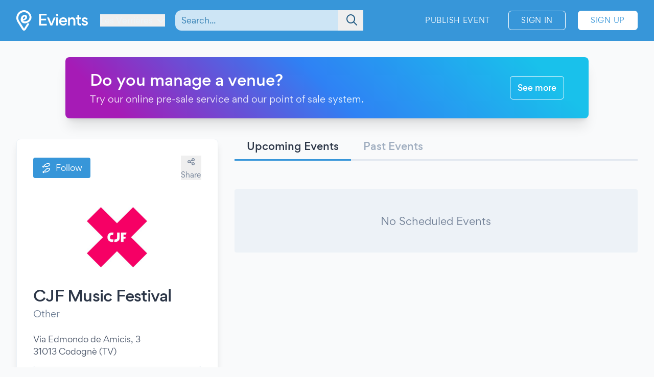

--- FILE ---
content_type: application/javascript
request_url: https://www.evients.com/build/assets/CKmq98va.js
body_size: 309
content:
import{n as a}from"./CuzJMNjK.js";(function(){try{var s=typeof window!="undefined"?window:typeof global!="undefined"?global:typeof globalThis!="undefined"?globalThis:typeof self!="undefined"?self:{},t=new s.Error().stack;t&&(s._sentryDebugIds=s._sentryDebugIds||{},s._sentryDebugIds[t]="a1fb7db3-72ff-4f8a-9097-e7c933423168",s._sentryDebugIdIdentifier="sentry-dbid-a1fb7db3-72ff-4f8a-9097-e7c933423168")}catch(e){}})();const l={props:{showCloseButton:{type:Boolean,required:!1,default:!0},closeCallback:{type:Function,required:!1,default:null},title:String,largeWidth:{type:Boolean,required:!1,default:!1}}};var n=function(){var t=this,e=t._self._c;return e("div",{staticClass:"pb-10"},[e("div",{staticClass:"mx-5 max-h-screen-80 overflow-y-auto rounded-lg bg-white shadow-xl sm:mx-3",class:t.largeWidth?"max-w-3xl":"max-w-xl"},[e("div",{staticClass:"flex items-center justify-between px-8 pt-5"},[e("h2",{staticClass:"pt-1 text-2xl font-medium leading-tight tracking-tight text-gray-700"},[t._v(" "+t._s(t.title)+" ")]),t.showCloseButton&&typeof t.closeCallback=="function"?e("button",{staticClass:"-mr-3 ml-2 mt-1 flex h-10 w-10 shrink-0 items-center justify-center rounded-full p-2 text-gray-500 outline-none hover:bg-gray-200 focus:outline-none active:outline-none",attrs:{type:"button",autofocus:""},on:{click:t.closeCallback}},[e("i",{staticClass:"fa-light fa-xmark text-2xl"})]):t._e()]),e("div",{staticClass:"mt-8 px-8 text-gray-600",class:{"pb-8":!this.$slots.buttons}},[t._t("message")],2),this.$slots.buttons?e("div",{staticClass:"mt-8 space-y-3 bg-gray-100 px-8 py-4 sm:flex sm:flex-row-reverse sm:space-y-0"},[t._t("buttons")],2):t._e()])])},o=[],i=a(l,n,o,!1,null,null);const f=i.exports;export{f as default};


--- FILE ---
content_type: image/svg+xml
request_url: https://www.evients.com/img/app-stores/google_play_white.svg
body_size: 1758
content:
<svg enable-background="new 0 0 135 40" viewBox="0 0 135 40" xmlns="http://www.w3.org/2000/svg" xmlns:xlink="http://www.w3.org/1999/xlink"><linearGradient id="a" gradientTransform="matrix(1 0 0 -1 0 181.9998)" gradientUnits="userSpaceOnUse" x1="21.7996" x2="5.0172" y1="173.2902" y2="156.5078"><stop offset="0" stop-color="#00a0ff"/><stop offset=".00657445" stop-color="#00a1ff"/><stop offset=".2601" stop-color="#00beff"/><stop offset=".5122" stop-color="#00d2ff"/><stop offset=".7604" stop-color="#00dfff"/><stop offset="1" stop-color="#00e3ff"/></linearGradient><linearGradient id="b" gradientTransform="matrix(1 0 0 -1 0 181.9998)" gradientUnits="userSpaceOnUse" x1="33.8343" x2="9.6374" y1="161.9984" y2="161.9984"><stop offset="0" stop-color="#ffe000"/><stop offset=".4087" stop-color="#ffbd00"/><stop offset=".7754" stop-color="#ffa500"/><stop offset="1" stop-color="#ff9c00"/></linearGradient><linearGradient id="c" gradientTransform="matrix(1 0 0 -1 0 181.9998)" gradientUnits="userSpaceOnUse" x1="24.8269" x2="2.0686" y1="159.7038" y2="136.9455"><stop offset="0" stop-color="#ff3a44"/><stop offset="1" stop-color="#c31162"/></linearGradient><linearGradient id="d" gradientTransform="matrix(1 0 0 -1 0 181.9998)" gradientUnits="userSpaceOnUse" x1="7.2972" x2="17.4598" y1="181.8237" y2="171.6612"><stop offset="0" stop-color="#32a071"/><stop offset=".0685" stop-color="#2da771"/><stop offset=".4762" stop-color="#15cf74"/><stop offset=".8009" stop-color="#06e775"/><stop offset="1" stop-color="#00f076"/></linearGradient><g fill="#fff"><path d="m130 .8c2.32 0 4.2 1.88 4.2 4.2v30c0 2.32-1.88 4.2-4.2 4.2h-125c-2.32 0-4.2-1.88-4.2-4.2v-30c0-2.32 1.88-4.2 4.2-4.2zm0-.8h-125c-2.75 0-5 2.25-5 5v30c0 2.75 2.25 5 5 5h125c2.75 0 5-2.25 5-5v-30c0-2.75-2.25-5-5-5z"/><g stroke="#fff" stroke-miterlimit="10" stroke-width=".2"><path d="m47.42 10.24c0 .84-.25 1.51-.75 2-.56.59-1.3.89-2.2.89-.87 0-1.6-.3-2.21-.9s-.91-1.35-.91-2.23c0-.89.3-1.63.91-2.23s1.34-.9 2.21-.9c.43 0 .84.08 1.23.25s.7.39.94.67l-.53.53c-.4-.47-.94-.71-1.64-.71-.63 0-1.18.22-1.64.67-.46.44-.69 1.02-.69 1.73s.23 1.29.69 1.73 1.01.67 1.64.67c.67 0 1.23-.22 1.68-.67.29-.29.46-.7.5-1.22h-2.18v-.73h2.91c.02.16.04.31.04.45z"/><path d="m52.03 7.74h-2.73v1.9h2.46v.72h-2.46v1.9h2.73v.74h-3.5v-6h3.5z"/><path d="m55.28 13h-.77v-5.26h-1.68v-.74h4.12v.74h-1.68v5.26z"/><path d="m59.94 13v-6h.77v6z"/><path d="m64.13 13h-.77v-5.26h-1.68v-.74h4.12v.74h-1.68v5.26z"/><path d="m73.61 12.22c-.59.61-1.32.91-2.2.91s-1.61-.3-2.2-.91-.88-1.35-.88-2.22.29-1.62.88-2.22c.59-.61 1.32-.91 2.2-.91.87 0 1.6.3 2.2.91.59.61.89 1.35.89 2.22-.01.88-.3 1.62-.89 2.22zm-3.83-.5c.44.45.99.67 1.63.67s1.19-.22 1.63-.67.67-1.02.67-1.72-.22-1.27-.67-1.72c-.44-.45-.99-.68-1.63-.68s-1.19.22-1.63.67c-.44.46-.67 1.03-.67 1.73s.23 1.27.67 1.72z"/><path d="m75.58 13v-6h.94l2.92 4.67h.03l-.03-1.16v-3.51h.77v6h-.8l-3.05-4.89h-.03l.03 1.16v3.73z"/></g><path d="m68.14 21.75c-2.35 0-4.27 1.79-4.27 4.25 0 2.45 1.92 4.25 4.27 4.25s4.27-1.8 4.27-4.25c0-2.46-1.92-4.25-4.27-4.25zm0 6.83c-1.29 0-2.4-1.06-2.4-2.58 0-1.53 1.11-2.58 2.4-2.58s2.4 1.05 2.4 2.58c0 1.52-1.12 2.58-2.4 2.58zm-9.32-6.83c-2.35 0-4.27 1.79-4.27 4.25 0 2.45 1.92 4.25 4.27 4.25s4.27-1.8 4.27-4.25c0-2.46-1.92-4.25-4.27-4.25zm0 6.83c-1.29 0-2.4-1.06-2.4-2.58 0-1.53 1.11-2.58 2.4-2.58s2.4 1.05 2.4 2.58c0 1.52-1.11 2.58-2.4 2.58zm-11.08-5.52v1.8h4.32c-.13 1.01-.47 1.76-.98 2.27-.63.63-1.61 1.32-3.33 1.32-2.66 0-4.74-2.14-4.74-4.8s2.08-4.8 4.74-4.8c1.43 0 2.48.56 3.25 1.29l1.27-1.27c-1.08-1.03-2.51-1.82-4.53-1.82-3.64 0-6.7 2.96-6.7 6.61 0 3.64 3.06 6.61 6.7 6.61 1.97 0 3.45-.64 4.61-1.85 1.19-1.19 1.56-2.87 1.56-4.22 0-.42-.03-.81-.1-1.13h-6.07zm45.31 1.4c-.35-.95-1.43-2.71-3.64-2.71-2.19 0-4.01 1.72-4.01 4.25 0 2.38 1.8 4.25 4.22 4.25 1.95 0 3.08-1.19 3.54-1.88l-1.45-.97c-.48.71-1.14 1.18-2.09 1.18s-1.63-.43-2.06-1.29l5.69-2.35zm-5.8 1.42c-.05-1.64 1.27-2.48 2.22-2.48.74 0 1.37.37 1.58.9zm-4.62 4.12h1.87v-12.5h-1.87zm-3.06-7.3h-.07c-.42-.5-1.22-.95-2.24-.95-2.13 0-4.08 1.87-4.08 4.27 0 2.38 1.95 4.24 4.08 4.24 1.01 0 1.82-.45 2.24-.97h.06v.61c0 1.63-.87 2.5-2.27 2.5-1.14 0-1.85-.82-2.14-1.51l-1.63.68c.47 1.13 1.71 2.51 3.77 2.51 2.19 0 4.04-1.29 4.04-4.43v-7.64h-1.77v.69zm-2.15 5.88c-1.29 0-2.37-1.08-2.37-2.56 0-1.5 1.08-2.59 2.37-2.59 1.27 0 2.27 1.1 2.27 2.59.01 1.48-.99 2.56-2.27 2.56zm24.39-11.08h-4.47v12.5h1.87v-4.74h2.61c2.07 0 4.1-1.5 4.1-3.88s-2.05-3.88-4.11-3.88zm.04 6.02h-2.65v-4.29h2.65c1.4 0 2.19 1.16 2.19 2.14s-.79 2.15-2.19 2.15zm11.54-1.79c-1.35 0-2.75.6-3.33 1.91l1.66.69c.35-.69 1.01-.92 1.7-.92.97 0 1.95.58 1.96 1.61v.13c-.34-.19-1.06-.48-1.95-.48-1.79 0-3.6.98-3.6 2.81 0 1.67 1.46 2.75 3.1 2.75 1.25 0 1.95-.56 2.38-1.22h.06v.97h1.8v-4.79c.01-2.22-1.65-3.46-3.78-3.46zm-.23 6.85c-.61 0-1.46-.31-1.46-1.06 0-.96 1.06-1.33 1.98-1.33.82 0 1.21.18 1.7.42-.14 1.15-1.14 1.97-2.22 1.97zm10.58-6.58-2.14 5.42h-.06l-2.22-5.42h-2.01l3.33 7.58-1.9 4.21h1.95l5.13-11.79zm-16.8 8h1.87v-12.5h-1.87z"/></g><path d="m10.44 7.54c-.29.31-.46.79-.46 1.4v22.12c0 .62.17 1.1.46 1.4l.07.07 12.39-12.38v-.15-.15l-12.39-12.38z" fill="url(#a)"/><path d="m27.03 24.28-4.13-4.13v-.15-.15l4.13-4.13.09.05 4.89 2.78c1.4.79 1.4 2.09 0 2.89l-4.89 2.78z" fill="url(#b)"/><path d="m27.12 24.22-4.22-4.22-12.46 12.46c.46.49 1.22.55 2.08.06z" fill="url(#c)"/><path d="m27.12 15.78-14.61-8.3c-.86-.49-1.62-.43-2.08.06l12.47 12.46z" fill="url(#d)"/><path d="m27.03 24.13-14.52 8.25c-.81.46-1.54.43-2 .01l-.07.07.07.07c.47.42 1.19.45 2-.01l14.61-8.3z" opacity=".2"/><path d="m10.44 32.32c-.29-.31-.46-.79-.46-1.4v.15c0 .62.17 1.1.46 1.4l.07-.07z" opacity=".12"/><path d="m32.01 21.3-4.99 2.83.09.09 4.89-2.78c.7-.4 1.05-.92 1.05-1.44-.05.47-.4.94-1.04 1.3z" opacity=".12"/><path d="m12.51 7.62 19.5 11.08c.63.36.99.82 1.05 1.3 0-.52-.35-1.05-1.05-1.44l-19.5-11.08c-1.4-.79-2.54-.13-2.54 1.47v.15c0-1.61 1.15-2.27 2.54-1.48z" fill="#fff" opacity=".25"/></svg>

--- FILE ---
content_type: image/svg+xml
request_url: https://www.evients.com/img/logo-white.svg
body_size: 562
content:
<svg enable-background="new 0 0 158.8 45.4" viewBox="0 0 158.8 45.4" xmlns="http://www.w3.org/2000/svg"><g fill="#fff"><path d="m17 0c-9.5 0-17 7.7-17 17 0 6.4 2 8.3 13.4 26.4 1.2 2 3.8 2.6 5.8 1.4.5-.3 1-.8 1.4-1.4 3-4.8 7.2-11.3 7.2-11.3s1.2-2.1-.9-3c-2-.8-3.2 1.4-3.2 1.4s-3.9 6.1-6.6 10.5c-11.4-18-12.8-19.1-12.8-24 0-7 5.6-12.7 12.7-12.7 6.9 0 11.4 5.8 12.1 9.4 1.2 6.6-4.5 10.2-7.3 10.8-3.1.6-5.7.4-6.7-1.3 2.4-.7 5-1.5 6.9-3.3 1.9-1.9 2.4-5.1 1-7.5-1.1-1.8-3.4-2.3-5.4-2-3.3.4-5.9 2.9-7.1 5.9s-1.1 6.6.6 9.4c1.5 2.4 4.5 3.5 7.2 3.6 2.5.1 5.5-.7 8.6-2.5s8-6.8 6.4-13.5c-1.7-7.7-8.4-13.3-16.3-13.3zm1.1 14.1c1.3-.1 1.9 1.4 1.5 2.5-.7 1.9-3.1 3-5 3.5-.1-1 .1-2 .4-2.9.4-1.5 1.5-3.1 3.1-3.1z"/><path d="m54.7 11.6h12.6v-3.7h-16.7v26.1h16.9v-3.7h-12.8v-7.7h11.5v-3.7h-11.4zm17.8 4.6h-4.3l7.5 17.8h4l7.4-17.8h-4.1l-5.2 13.2zm15.5-5.8c0 .7.2 1.3.8 1.8.5.5 1.1.8 1.8.8s1.3-.2 1.8-.8c.5-.5.8-1.1.8-1.8s-.3-1.4-.8-1.8c-.5-.5-1.1-.8-1.8-.8s-1.4.3-1.8.8c-.5.5-.8 1.1-.8 1.8zm4.6 5.8v17.8h-4v-17.8zm19.9 10.1c0-.3.1-.7.1-1.2 0-2.7-.8-5-2.3-6.7s-3.7-2.5-6.4-2.5c-2.6 0-4.7.9-6.4 2.7s-2.6 4-2.6 6.5c0 2.7.9 4.9 2.7 6.6 1.8 1.8 4 2.6 6.7 2.6 1.6 0 3.1-.4 4.4-1.1s2.4-1.9 3.2-3.2l-2.9-1.9c-1 1.9-2.6 2.8-4.8 2.8-1.4 0-2.6-.4-3.6-1.3-1-.8-1.6-2-1.6-3.3zm-8.6-7c1.3 0 2.3.4 3.2 1.1s1.4 1.7 1.4 2.9h-9.3c.2-1.2.7-2.2 1.6-2.9.8-.8 1.8-1.1 3.1-1.1zm23 14.7h4v-11c0-2.1-.6-3.9-1.7-5.2s-2.8-2-5-2c-2.3 0-4.1.9-5.4 2.8v-2.4h-3.9v17.8h4v-9.9c0-1.3.4-2.4 1.1-3.3.7-.8 1.7-1.2 3-1.2s2.3.4 2.9 1.2c.7.8 1 1.9 1 3.2zm12.6-14.2h4.4v-3.6h-4.4v-5.5h-4v5.5h-3.3v3.6h3.3v8.5c0 1.9.5 3.4 1.6 4.4s2.6 1.5 4.6 1.5c.8 0 1.5-.1 2.1-.4v-3.4c-.4.1-.8.1-1.3.1-1 0-1.8-.2-2.3-.7s-.8-1.2-.8-2.3zm12.5 14.5c2 0 3.6-.5 4.9-1.5 1.2-1 1.9-2.4 1.9-4 0-1.4-.5-2.5-1.6-3.5-1.1-.9-2.6-1.6-4.6-2.1-1.2-.2-2-.5-2.5-.9-.5-.3-.8-.8-.8-1.4 0-.5.2-.9.8-1.2.5-.3 1.1-.5 1.7-.5 1.7 0 2.9.8 3.7 2.4l3.1-1.7c-1.3-2.7-3.5-4-6.7-4-1.7 0-3.3.5-4.5 1.5-1.3 1-1.9 2.3-1.9 3.9 0 1.3.4 2.4 1.3 3.2 1 1 2.4 1.7 4.4 2.1 2.4.5 3.7 1.3 3.7 2.3 0 .6-.3 1.1-.8 1.4-.6.4-1.2.5-2 .5-1.9 0-3.3-.9-4.3-2.9l-3.1 1.7c1.3 3.3 3.8 4.7 7.3 4.7z"/></g></svg>